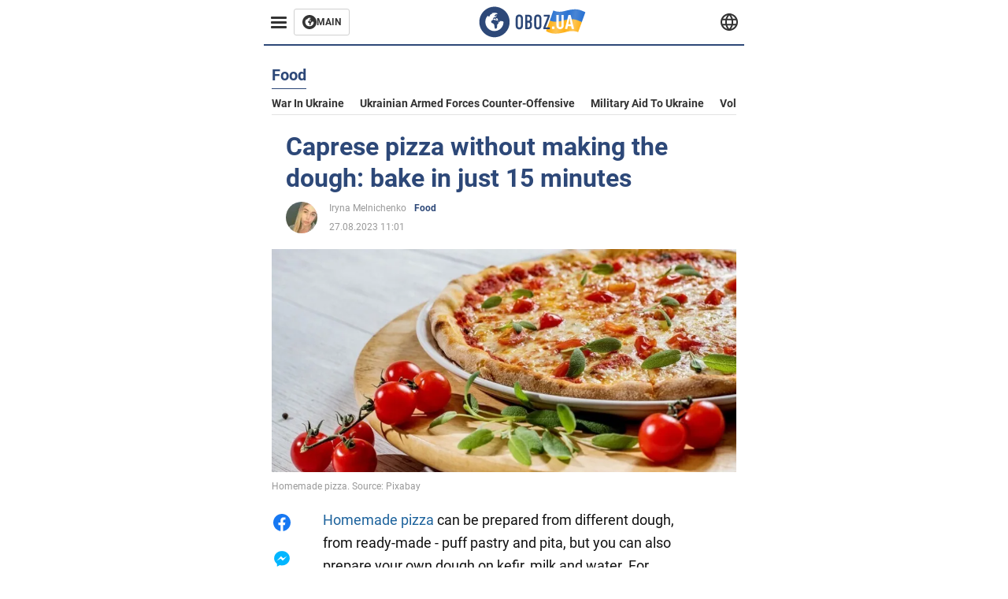

--- FILE ---
content_type: application/x-javascript; charset=utf-8
request_url: https://servicer.idealmedia.io/1314044/1?sessionId=696dfa34-08c95&sessionPage=1&sessionNumberWeek=1&sessionNumber=1&scale_metric_1=64.00&scale_metric_2=258.06&scale_metric_3=100.00&cbuster=1768815156308665261314&pvid=3ffe2365-db86-4b03-a952-310c868066da&implVersion=11&lct=1763554920&mp4=1&ap=1&consentStrLen=0&wlid=d414f587-4c2c-4242-a4e8-cdad82bce890&uniqId=0135f&niet=4g&nisd=false&evt=%5B%7B%22event%22%3A1%2C%22methods%22%3A%5B1%2C2%5D%7D%2C%7B%22event%22%3A2%2C%22methods%22%3A%5B1%2C2%5D%7D%5D&pv=5&jsv=es6&dpr=1&hashCommit=cbd500eb&tfre=2041&w=590&h=358&tl=150&tlp=1,2,3&sz=191x338&szp=1,2,3&szl=1,2,3&cxurl=https%3A%2F%2Feng.obozrevatel.com%2Fsection-food%2Fnews-caprese-pizza-without-making-the-dough-bake-in-just-15-minutes-27-08-2023.html&ref=&lu=https%3A%2F%2Feng.obozrevatel.com%2Fsection-food%2Fnews-caprese-pizza-without-making-the-dough-bake-in-just-15-minutes-27-08-2023.html
body_size: 1382
content:
var _mgq=_mgq||[];
_mgq.push(["IdealmediaLoadGoods1314044_0135f",[
["gistreel.com","11937922","1","Old Prophecy Resurfaces After Anthony Joshua Accident","An Old Prophecy About A Boxer Losing Loved Ones Has Resurfaced Online After Anthony Joshua Was Involved In A Road Accident In Ogun State","0","","","","nN8Q0XRYoGxH3tPRnPuuU0G2j1pA9I4voKVmzAMgcXCYk32tpf9dBqsAZQDCZP0PJP9NESf5a0MfIieRFDqB_Kldt0JdlZKDYLbkLtP-Q-XxEXEDdAayhaawoApw3P9K",{"i":"https://s-img.idealmedia.io/n/11937922/492x277/150x0x897x505/aHR0cDovL2ltZ2hvc3RzLmNvbS90Lzg3NzM1Ny9iMWQ1NmFhNTYyNGZmMjI5M2IzNDY3NDUwMTNlZTliNC5qcGVn.webp?v=1768815156-clC-eEURXwpzh6IRsP4XbohDPGNwuPVy1X0wWmzSqmo","l":"https://clck.idealmedia.io/pnews/11937922/i/30350/pp/1/1?h=nN8Q0XRYoGxH3tPRnPuuU0G2j1pA9I4voKVmzAMgcXCYk32tpf9dBqsAZQDCZP0PJP9NESf5a0MfIieRFDqB_Kldt0JdlZKDYLbkLtP-Q-XxEXEDdAayhaawoApw3P9K&utm_campaign=english.obozrevatel.ua&utm_source=english.obozrevatel.ua&utm_medium=referral&rid=ca37d57d-f519-11f0-bd04-c4cbe1e3eca4&tt=Direct&att=3&afrd=33&iv=11&ct=1&gdprApplies=0&muid=q0jA46FEqfw1&st=-300&mp4=1&h2=RGCnD2pppFaSHdacZpvmnuecu02TqlznK2aDqE7PuIbqUd95bTSEBwmXOMB8XK7TCv4V7g5UYTbKfuzbM0y5Lw**","adc":[],"sdl":0,"dl":"","category":"Интересное","dbbr":0,"bbrt":0,"type":"e","media-type":"static","clicktrackers":[],"cta":"Learn more","cdt":"","tri":"ca37fb1e-f519-11f0-bd04-c4cbe1e3eca4","crid":"11937922"}],
["politicsnigeria.com","11957609","1","Tinubu mourns former","“Your kindness will continue to resonate”","0","","","","nN8Q0XRYoGxH3tPRnPuuU5LOHstEXNiZCxyW6F56Y6WXTvyEbhbJRpN_-iwGtWMqJP9NESf5a0MfIieRFDqB_Kldt0JdlZKDYLbkLtP-Q-VxBRhJ7FjLV76cszsxuA32",{"i":"https://s-img.idealmedia.io/n/11957609/492x277/0x0x545x306/aHR0cDovL2ltZ2hvc3RzLmNvbS90LzIwMjYtMDEvODU2ODYyL2Y3NTc2OTRlNjJlYTYxMTliMTE0NDk5ZWVkNGI4ODk3LmpwZWc.webp?v=1768815156-BHVctxd3jnL0SA5paFy3Ju5tUiWGyEen_HrNSFFj21M","l":"https://clck.idealmedia.io/pnews/11957609/i/30350/pp/2/1?h=nN8Q0XRYoGxH3tPRnPuuU5LOHstEXNiZCxyW6F56Y6WXTvyEbhbJRpN_-iwGtWMqJP9NESf5a0MfIieRFDqB_Kldt0JdlZKDYLbkLtP-Q-VxBRhJ7FjLV76cszsxuA32&utm_campaign=english.obozrevatel.ua&utm_source=english.obozrevatel.ua&utm_medium=referral&rid=ca37d57d-f519-11f0-bd04-c4cbe1e3eca4&tt=Direct&att=3&afrd=33&iv=11&ct=1&gdprApplies=0&muid=q0jA46FEqfw1&st=-300&mp4=1&h2=RGCnD2pppFaSHdacZpvmnuecu02TqlznK2aDqE7PuIbqUd95bTSEBwmXOMB8XK7TCv4V7g5UYTbKfuzbM0y5Lw**","adc":[],"sdl":0,"dl":"","category":"Политика","dbbr":0,"bbrt":0,"type":"e","media-type":"static","clicktrackers":[],"cta":"Learn more","cdt":"","tri":"ca37fb25-f519-11f0-bd04-c4cbe1e3eca4","crid":"11957609"}],
["gistreel.com","11958606","1","2021 Prophecy Omije Ojumi Allegedly Ignored Goes Viral","Fans Of Gospel Singer Omije Ojumi Have Been Revisiting An Old Prophecy From 2021 After News Of Her Death Shocked Social Media.","0","","","","nN8Q0XRYoGxH3tPRnPuuU8GKnRzSxt05wXdK80ewN16togE-t1owwA-tIfmJYy3cJP9NESf5a0MfIieRFDqB_Kldt0JdlZKDYLbkLtP-Q-UbBiub-zXFfu6FCykQ6f-u",{"i":"https://s-img.idealmedia.io/n/11958606/492x277/135x0x810x456/aHR0cDovL2ltZ2hvc3RzLmNvbS90Lzg3NzM1Ny9mYzQyYzg1N2ZjNDU2MjI5N2ExMzIyOWQxYThjYzcyMi5qcGVn.webp?v=1768815156-zk31PUNEIbULhs4l_QZFkFb9LQZlVaKiPzPwc_aRy_Q","l":"https://clck.idealmedia.io/pnews/11958606/i/30350/pp/3/1?h=nN8Q0XRYoGxH3tPRnPuuU8GKnRzSxt05wXdK80ewN16togE-t1owwA-tIfmJYy3cJP9NESf5a0MfIieRFDqB_Kldt0JdlZKDYLbkLtP-Q-UbBiub-zXFfu6FCykQ6f-u&utm_campaign=english.obozrevatel.ua&utm_source=english.obozrevatel.ua&utm_medium=referral&rid=ca37d57d-f519-11f0-bd04-c4cbe1e3eca4&tt=Direct&att=3&afrd=33&iv=11&ct=1&gdprApplies=0&muid=q0jA46FEqfw1&st=-300&mp4=1&h2=RGCnD2pppFaSHdacZpvmnuecu02TqlznK2aDqE7PuIbqUd95bTSEBwmXOMB8XK7TCv4V7g5UYTbKfuzbM0y5Lw**","adc":[],"sdl":0,"dl":"","category":"Общество","dbbr":0,"bbrt":0,"type":"e","media-type":"static","clicktrackers":[],"cta":"Learn more","cdt":"","tri":"ca37fb27-f519-11f0-bd04-c4cbe1e3eca4","crid":"11958606"}],],
{"awc":{},"dt":"desktop","ts":"","tt":"Direct","isBot":1,"h2":"RGCnD2pppFaSHdacZpvmnuecu02TqlznK2aDqE7PuIbqUd95bTSEBwmXOMB8XK7TCv4V7g5UYTbKfuzbM0y5Lw**","ats":0,"rid":"ca37d57d-f519-11f0-bd04-c4cbe1e3eca4","pvid":"3ffe2365-db86-4b03-a952-310c868066da","iv":11,"brid":32,"muidn":"q0jA46FEqfw1","dnt":2,"cv":2,"afrd":297,"consent":true,"adv_src_id":39175}]);
_mgqp();
